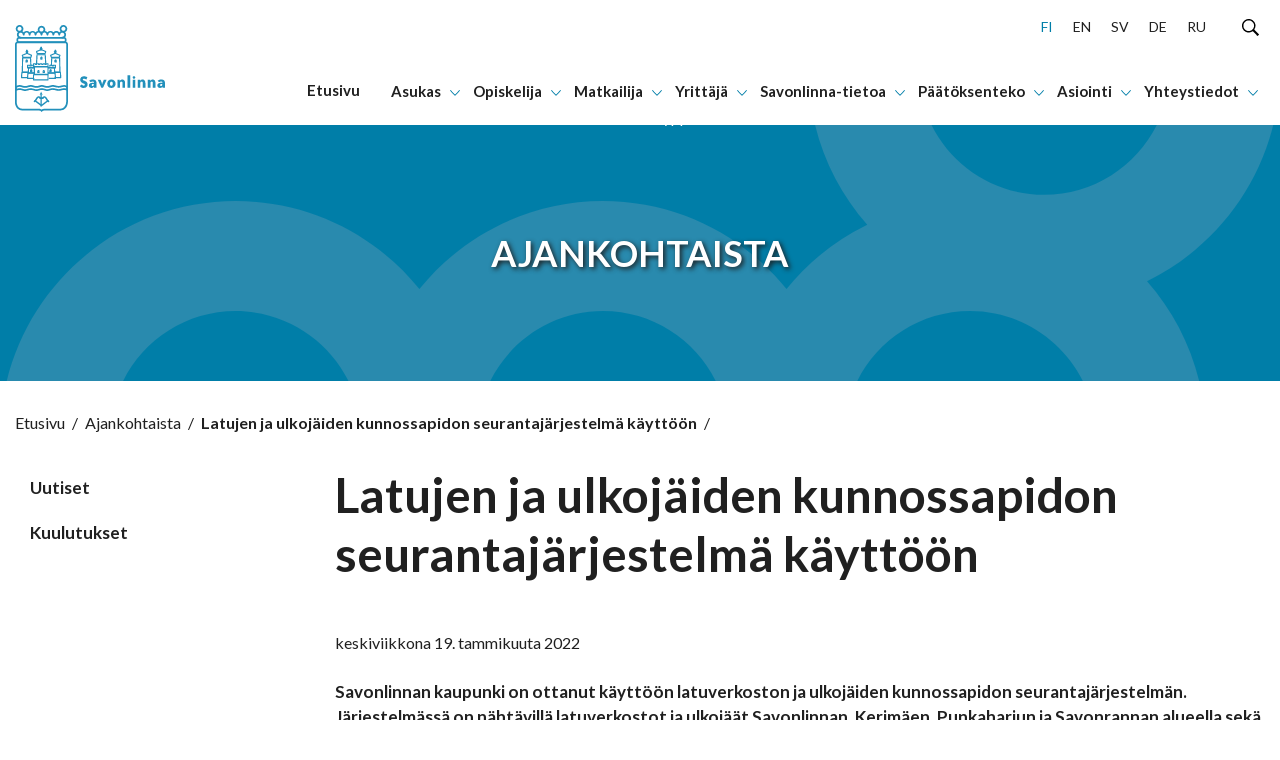

--- FILE ---
content_type: application/javascript
request_url: https://js.arcgis.com/4.32/embeddable-components/C3JQUFT3.js
body_size: 12811
content:
/*! All material copyright Esri, All Rights Reserved, unless otherwise specified.
See https://js.arcgis.com/4.32/esri/copyright.txt for details.
v4.32.15 */
var E=class{resolve(e){}reject(e){}constructor(){this.promise=new Promise((e,t)=>{this.resolve=e,this.reject=t})}};function Ie(e,t){let o=e;for(;o;){if(o===t)return!0;if(!o.parentNode)return!1;o.parentNode instanceof ShadowRoot?o=o.parentNode.host:o=o.parentNode}return!1}function Me(e,t,o){let{subscribe:s}=je(t);return s(n=>{n.some(i=>Ie(e,i.target))&&o()})}var Et={};function je(e){let t=e.join(","),o=Et[t];if(o!==void 0)return o;let s=new Set,n=new MutationObserver(i=>s.forEach(c=>c(i)));globalThis.document&&n.observe(document.documentElement,{attributes:!0,attributeFilter:e,subtree:!0});let r={subscribe(i){return s.add(i),()=>{s.delete(i),s.size===0&&(n.disconnect(),Et[t]=void 0)}}};return Et[t]=r,r}function Ve(e,t){let o=e;for(;o;){let s=o.closest?.(t);if(s)return s;let n=o.getRootNode?.();if(n===globalThis.document)return null;o=n.host}return null}function ze(e,t,o){return Ve(e,`[${t}]`)?.getAttribute(t)??o}function p(e,t,...o){try{return e?.call(t,...o)}catch(s){console.error(s,e)}}async function W(e,t,...o){try{let s=e?.call(t,...o);return s instanceof Promise?await s:s}catch(s){console.error(s,e)}}function H(e){let t="";for(let o=0;o<e;o++)t+=((1+Math.random())*65536|0).toString(16).substring(1);return t}function Wo(){return[H(2),H(1),H(1),H(1),H(3)].join("-")}var He=["ar","bg","bs","ca","cs","da","de","el","en","es","et","fi","fr","he","hr","hu","id","it","ja","ko","lt","lv","nl","nb","no","pl","pt-BR","pt-PT","ro","ru","sk","sl","sr","sv","th","tr","uk","vi","zh-CN","zh-HK","zh-TW"],We=new Set(He),tt="en",qe={pt:"pt-PT",nb:"no",zh:"zh-CN"};async function Be(e,t,o=""){let s=`${t}/${o}`,n=`${s}${e}.json`;return bt[n]??(bt[n]=Ht(e,s)),await bt[n]}var bt={};async function Ht(e,t){let o=`${t}${e}.json`;try{let s=await fetch(o);if(s.ok)return await s.json()}catch(s){return console.error(s),{}}return e===tt?{}:await Ht(tt,t)}function _t(e){let t=ze(e,"lang",globalThis.navigator?.language||tt);return{lang:t,t9nLocale:Wt(t)}}function Wt(e){let[t,o]=e.split("-"),s=t.toLowerCase(),n=s;return o&&(n=`${s}-${o.toUpperCase()}`),n=qe[n]??n,We.has(n)?n:o?Wt(s):tt}function qt(e,t,o,s){let n,r=()=>void Fe(e,t(),s).then(i=>{(n?.lang!==i.lang||n.t9nLocale!==i.t9nLocale||n.t9nStrings!==i.t9nStrings)&&o(i),n=i}).catch(console.error);return queueMicrotask(r),Me(e,["lang"],r)}async function Fe(e,t,o=e.tagName.toLowerCase().split("-").slice(1).join("-")){let{lang:s,t9nLocale:n}=_t(e),r=`${t}/${o}/t9n`,c=o===null?{}:await Be(n,r,"messages.");return{lang:s,t9nLocale:n,t9nStrings:c}}var et=e=>e.replace(Ge,(t,o)=>`${o===0?"":"-"}${t.toLowerCase()}`),Ge=/[A-Z]+(?![a-z])|[A-Z]/gu;function Bt(e,t){let o=t>Ke?Je:t/Ye,s=0,n=setInterval(()=>{s+=o,s>=t&&(clearInterval(n),e())},o);return n}var Ke=4e3,Je=2e3,Ye=4;function Ft(e){return e!==void 0}function Gt(e,t){if(t){let o=e.constructor.elementProperties;e.manager.internals.members=Object.fromEntries(Array.from(o,([s,n])=>n.noAccessor?void 0:[s,[(n.readOnly?2048:0)|(n.state?32:16)]]).filter(Ft))}else{let o=e.constructor,s=o.__registerControllers?.(e)??void 0;if(o.__registerControllers=void 0,typeof s!="object")throw new Error("Failed to retrieve component meta");e.manager.internals.members=Object.fromEntries(Object.entries(s).filter(([n,[r]])=>(r&63)!==0))}}function Kt(e,t=8){return e==null||typeof e=="object"||typeof e=="function"?e:t&4?e==="false"?!1:e===""||!!e:t&2?Number.parseFloat(e):t&1?String(e):e}var Jt=(e,t)=>e.manager.internals.members?.[t]?.[0];var st=Symbol.for("controller");var Zt=e=>typeof e=="object"&&e!==null&&(st in e||"hostConnected"in e||"hostDisconnected"in e||"hostUpdate"in e||"hostUpdated"in e);var q;function S(e){q!==e&&(q=e,queueMicrotask(()=>{q===e&&(q=void 0)}))}function T(e){return q}var O=[];function $t(e){if(e===void 0){O=[];return}let t=O.indexOf(e);O=t===-1?[...O,e]:O.slice(0,t+1),queueMicrotask(()=>{O=[]})}function xt(){return O}var j;function Qe(e){j!==e&&(j=e,queueMicrotask(()=>{j===e&&(j=void 0)}))}function Ze(){let e=j;return j=void 0,e}var Xe=async(e,t)=>{let o=At(e);if(o===void 0)return e;if(await o.ready,typeof t=="function"){let s=o.watchExports(n=>t(n,s))}return o.exports},to=async e=>{let t=At(e);return await t.ready,t},At=e=>{let o=T().manager.internals.resolveExports(e);if(o!==void 0)return o;if(Zt(e))return e;let s=Ze();if(s!==void 0)return s},B={setter:!1,getter:!1,readOnly:!1},F=new WeakMap,Xt;Xt=st;var Lt=class{constructor(e){this._callbacks={hostConnected:[],hostDisconnected:[],hostLoad:[],hostLoaded:[],hostUpdate:[],hostUpdated:[],hostDestroy:[],hostLifecycle:[]},this._ready=new E,this._lifecycleCleanups=[],this.connectedCalled=!1,this._loadCalled=!1,this.loadedCalled=!1,this[Xt]=!0,this.ready=this._ready.promise,this._exports=Qt(this),this._exportWatchers=new Set;let t=e??T(new.target.name);this.component=t,this.component.addController(this),this.component.manager===void 0||($t(this),queueMicrotask(()=>this.catchUpLifecycle()))}catchUpLifecycle(){let{manager:e}=this.component;e.connectedCalled&&!this.connectedCalled&&this.triggerConnected(),e._loadCalled&&this.triggerLoad().then(()=>{e.loadedCalled&&this.triggerLoaded()}).catch(console.error)}get exports(){return this._exports}set exports(e){let t=this._exports;t!==e&&(this._exports=e,this._exportWatchers.forEach(p),this.connectedCalled&&this.assignedProperty!==!1&&this.component.requestUpdate(this.assignedProperty,t)),this._ready.resolve(e)}setProvisionalExports(e,t=!0){this._exports=t?Qt(e):e,this._exportWatchers.forEach(p)}watchExports(e){let t=()=>e(this._exports);return this._exportWatchers.add(t),()=>void this._exportWatchers.delete(t)}get use(){return S(this.component),Xe}get useRef(){return S(this.component),to}get useRefSync(){return S(this.component),At}controllerRemoved(){this.component.el.isConnected&&this.triggerDisconnected(),this.triggerDestroy()}onConnected(e){this._callbacks.hostConnected.push(e)}onDisconnected(e){this._callbacks.hostDisconnected.push(e)}onLoad(e){this._callbacks.hostLoad.push(e)}onLoaded(e){this._callbacks.hostLoaded.push(e)}onUpdate(e){this._callbacks.hostUpdate.push(e)}onUpdated(e){this._callbacks.hostUpdated.push(e)}onDestroy(e){this._callbacks.hostDestroy.push(e)}onLifecycle(e){this._callbacks.hostLifecycle.push(e),this.connectedCalled&&this.component.el.isConnected&&this._callLifecycle(e)}triggerConnected(){let e=this;e.hostConnected&&p(e.hostConnected,e),this._callbacks.hostConnected.forEach(p),this.triggerLifecycle(),this.connectedCalled=!0}triggerDisconnected(){let e=this;e.hostDisconnected&&p(e.hostDisconnected,e),this._callbacks.hostDisconnected.forEach(p),this._lifecycleCleanups.forEach(p),this._lifecycleCleanups=[]}async triggerLoad(){if(this._loadCalled)return;this._loadCalled=!0;let e=this;e.hostLoad&&await W(e.hostLoad,e),this._callbacks.hostLoad.length>0&&await Promise.allSettled(this._callbacks.hostLoad.map(W)),this._ready.resolve(this._exports)}triggerLoaded(){if(this.loadedCalled)return;let e=this;e.hostLoaded&&p(e.hostLoaded,e),this._callbacks.hostLoaded.forEach(p),this.loadedCalled=!0}triggerUpdate(e){let t=this;t.hostUpdate&&p(t.hostUpdate,t,e),this._callbacks.hostUpdate.forEach(Yt,e)}triggerUpdated(e){let t=this;t.hostUpdated&&p(t.hostUpdated,t,e),this._callbacks.hostUpdated.forEach(Yt,e)}triggerDestroy(){let e=this;e.hostDestroy&&p(e.hostDestroy,e),this._callbacks.hostDestroy.forEach(p)}triggerLifecycle(){let e=this;e.hostLifecycle&&this._callLifecycle(()=>e.hostLifecycle()),this._callbacks.hostLifecycle.forEach(this._callLifecycle,this)}_callLifecycle(e){S(this.component);let t=p(e);(Array.isArray(t)?t:[t]).forEach(s=>{typeof s=="function"?this._lifecycleCleanups.push(s):typeof s=="object"&&typeof s.remove=="function"&&this._lifecycleCleanups.push(s.remove)})}};function Yt(e){p(e,void 0,this)}var te=Lt;function Qt(e){if(typeof e!="object"&&typeof e!="function"||e===null)return e;let t=new Proxy(e,{get(o,s,n){if(!(eo.has(s)&&s in o&&o[s]===t)&&(s in o||s in Promise.prototype||typeof s=="symbol"))return typeof o=="function"?o[s]:Reflect.get(o,s,n)},set:(o,s,n,r)=>Reflect.set(o,s,n,r)});return t}var eo=new Set(["exports","_exports"]);function ee(e,t,o){let s=Object.keys(e),n=s.length;P===void 0&&queueMicrotask(G),P??(P=new Map);let r=P.get(e);return r===void 0&&(r={callbacks:[],keyCount:n},P.set(e,r)),r.keyCount!==n&&(r.callbacks.forEach(i=>i(s)),r.callbacks=[],r.keyCount=n),r.callbacks.push(i=>{let c=l=>p(t,null,l),a=i[n];a===void 0?c(void 0):e[a]===o?c(a):c(void 0)}),o}var P=void 0;function G(){Array.from(P?.entries()??[]).forEach(([e,{callbacks:t}])=>{let o=Object.keys(e);t.forEach(s=>s(o))}),P=void 0}function nt(e,t,o){var s;let n=t,r=e.manager.internals;(s=r.allWatchers)[n]??(s[n]=[]);let i=r.allWatchers[n],c=o,a=(l,d,h)=>p(c,null,l,d,h);return i.push(a),()=>{let l=i.indexOf(a);l!==-1&&i.splice(l,1)}}var oe=class{constructor(e){this.enabledWatchers={},this.allWatchers={},this.enableReadonly=()=>{if(this.enableReadonly=void 0,!this.component.manager.isLit)return;let t=this.component.manager.internals;Object.entries(t.members).forEach(([o,[s]])=>{var n;s&2048&&((n=t.setters)[o]??(n[o]=[]),t.setters[o].push(t.readonlySetter))})},this.trackedValue=wt,this.keyTrackers=[],this.getters={},this.setters={},this.accessorGetter={},this.accessorSetter={},this._exports=new WeakMap,this.readonlySetter=(t,o,s)=>{if(B.readOnly)return t;throw new Error(`Cannot assign to read-only property "${s}" of ${this.component.el.tagName.toLowerCase()}. Trying to assign "${String(t)}"`)},this.component=e}firePropTrackers(e,t){let o=this.keyTrackers;this.trackedValue=wt,this.keyTrackers=[],o.forEach(s=>s(e,t))}getSetProxy(e){let t=this.component,o=t.constructor.prototype;if(this._getSetProxy(o,e,"class"),t.manager.isLit)return;let s=t.el.constructor.prototype;o!==s&&this._getSetProxy(s,e,"html")}_getSetProxy(e,t,o){let s=this.component,n=Jt(s,t),r;do r=Object.getOwnPropertyDescriptor(e,t);while(!r&&(e=Object.getPrototypeOf(e)));if(!r)return;let i=r.get,c=r.set,a=ot in i,l=ot in c;if(a&&l)return;let d=!a,h=!l,m=d?function(){let g=i.call(this),C=F.get(this);if(B.getter||C===void 0)return g;let M=C.manager.internals;g=M.accessorGetter[t](g,t);let v=M.getters[t]??Ct;for(let w=0;w<v.length;w++)g=v[w](g,t);return g}:i,y=h?function(g){let C=i.call(this),M=F.get(this);if(M===void 0){c.call(this,g);return}let v=M.manager.isLit?g??void 0:Kt(g,n),w=M.manager.internals;if(v===C)c.call(this,v);else{let zt=B.setter?Ct:w.setters[t]??Ct;for(let z=0;z<zt.length&&(v=zt[z](v,C,t),v!==C);z++);v=w.accessorSetter[t](v,C,t),c.call(this,v),v!==C&&w.enabledWatchers[t]?.forEach(z=>z(v,C,t))}w.keyTrackers.length>0&&w?.firePropTrackers(t,g)}:c;d&&(m[ot]=!0),h&&(y[ot]=!0),Object.defineProperty(e,t,{...r,get:m,set:y})}markExports(e,t){(typeof t=="object"&&t!==null||typeof t=="function")&&this._exports.set(t,e)}resolveExports(e){if(typeof e=="object"&&e!==null||typeof e=="function")return this._exports.get(e)}},Ct=[],ot=Symbol(),wt=Symbol();function se(e,t,o){let s=e.manager.internals;return s.trackedValue!==wt&&s.trackedValue!==o&&s.firePropTrackers(void 0,void 0),s.keyTrackers.length===0&&queueMicrotask(()=>s.firePropTrackers(void 0,void 0)),s.trackedValue=o,s.keyTrackers.push((n,r)=>p(t,void 0,o===r?n:void 0)),o}function rt(e=[T(),...xt()],t,o){let s=Array.isArray(e)?e:[e],n=s.length+1,r=c=>{n-=1,c!==void 0&&(n=Math.min(n,0)),n===0&&t(c)};s.forEach(c=>ee(c,a=>r(a===void 0?void 0:{key:a,host:c,isReactive:!1}),o));let i=s.find(c=>"manager"in c&&typeof c.manager=="object"&&c.manager.component===c);return i&&se(i,c=>r(c===void 0?void 0:{key:c,host:i,isReactive:!0}),o),o}function ne(e){B.readOnly=!0;try{return e()}finally{B.readOnly=!1}}var re=e=>(...t)=>{let o=xt(),s=new e(...t),n=s.exports;$t(o.at(-1));let r=s.component.manager.internals;r.markExports(s,n),s.watchExports(c=>r.markExports(s,c)),Qe(s);let i=[s.component,...o].reverse();return rt(i,c=>c===void 0?void 0:oo(s,c,n),n)};function oo(e,{host:t,key:o,isReactive:s},n){let r=t,i=r[o]!==e.exports,c=r[o]!==n,a=n!==e.exports;if(i&&!c&&a&&(r[o]=e.exports),t===e.component){if(s){let d=e.component.manager.internals;c&&d.markExports(e,r[o]),nt(e.component,o,h=>{h!==e.exports&&d.markExports(e,h)})}e.assignedProperty=s?void 0:o}e.watchExports(()=>{if(r[o]===e.exports)return;let d=e.component.manager;d.internals.setters[o]?.includes(d.internals.readonlySetter)?ne(()=>{r[o]=e.exports}):r[o]=e.exports})}var ae=(e,t)=>new so(e,t),so=class extends te{constructor(e,t){let o="addController"in e,s=new Set;function n(a){s.add(a),!(st in a)&&e.renderRoot&&e.el.isConnected&&a.hostConnected?.()}function r(a){s.delete(a),a.controllerRemoved?.()}let i=e;if(i.addController=n,i.removeController=r,!o){let a=t??e.constructor.__forceUpdate;i.requestUpdate=()=>a(e)}super(e),this.internals=new oe(this.component),this.destroyed=!1,this._updatePromise=new E,this._originalLifecycles={},this.isLit=o,this.component.manager=this,Gt(e,o),this._controllers=s,this.exports=void 0,this.hasDestroy=Ot in this.component&&typeof this.component.destroy=="function",this._bindLifecycleMethods();let c=this.internals;Object.keys(c.members).forEach(a=>{c.accessorGetter[a]=ie,c.accessorSetter[a]=ie,c.getSetProxy(a)}),o?this.internals.enabledWatchers=this.internals.allWatchers:Object.defineProperty(e,"updateComplete",{get:async()=>await this._updatePromise.promise}),queueMicrotask(c.enableReadonly),S(e),F.set(e.el,e),F.set(e,e)}_bindLifecycleMethods(){let e=this.component,t=this.isLit,o=e.el===e;this._originalLifecycles={_connectedCallback:t||o?void 0:e.connectedCallback,_disconnectedCallback:t||o?void 0:e.disconnectedCallback,_load:t?e.load:e.componentWillLoad,_loaded:t?e.loaded:e.componentDidLoad,_willUpdate:t?void 0:e.componentWillUpdate,_updated:t?void 0:e.componentDidUpdate,_destroy:e.destroy};let s=this._connectedCallback.bind(this),n=this._disconnectedCallback.bind(this),r=this._update.bind(this),i=this._updated.bind(this);t?e.constructor.prototype.addController.call(e,{hostConnected:s,hostDisconnected:n,hostUpdate:r,hostUpdated:i}):(e.connectedCallback=s,e.disconnectedCallback=n,e.componentWillLoad=this._load.bind(this),e.componentDidLoad=this._loaded.bind(this),e.componentWillUpdate=r,e.componentDidUpdate=i),this.hasDestroy&&(e.destroy=this.destroy.bind(this))}_connectedCallback(){if(this.destroyed){let t=this.component.el.tagName.toLowerCase();throw this.component.el.remove(),new Error(`The ${t} component has already been destroyed. It cannot be used again. If you meant to disconnect and reconnect a component without automatic destroy, set the ${Ot} prop.`)}this._autoDestroyTimeout!==void 0&&clearTimeout(this._autoDestroyTimeout);let e=this.internals;e.enabledWatchers=e.allWatchers,G(),e.enableReadonly?.(),this._controllers.forEach(ro),this._originalLifecycles._connectedCallback?.call(this.component)}_disconnectedCallback(){this.destroyed||(this._controllers.forEach(io),this._originalLifecycles._disconnectedCallback?.call(this.component),this.hasDestroy&&this._setAutoDestroyTimeout())}async _load(){await Promise.allSettled(Array.from(this._controllers,ao)),await this._originalLifecycles._load?.call(this.component),this.hasDestroy&&nt(this.component,Ot,()=>this._setAutoDestroyTimeout())}_loaded(){this._controllers.forEach(co),this._originalLifecycles._loaded?.call(this.component)}_update(){let e=this.component;return this._controllers.forEach(lo,e.$changes),this._originalLifecycles._willUpdate?.call(this.component)}_updated(){let e=this.component;if(this._controllers.forEach(ho,e.$changes),this._originalLifecycles._updated?.call(this.component),this.isLit)e.$changes=new Map;else{let t=this._updatePromise;this._updatePromise=new E,t.resolve(!0)}}async destroy(){if(!this.destroyed){if(this.component.el.isConnected){this.hasDestroy=!1;try{this.component.el.remove()}finally{this.hasDestroy=!0}}this._autoDestroyTimeout=void 0,this.destroyed=!0,this._controllers.forEach(po),this._controllers.clear(),await this._originalLifecycles._destroy?.call(this.component)}}_setAutoDestroyTimeout(){if(this._autoDestroyTimeout!==void 0&&clearTimeout(this._autoDestroyTimeout),!this.component.el.isConnected&&!this.component.autoDestroyDisabled){let e=()=>void this.destroy().catch(console.error);this._autoDestroyTimeout=Bt(e,no)}}},Ot="autoDestroyDisabled",no=1e3;var ie=e=>e;function ro(e){"triggerConnected"in e?e.triggerConnected():p(e.hostConnected,e)}function io(e){"triggerDisconnected"in e?e.triggerDisconnected():p(e.hostDisconnected,e)}async function ao(e){"triggerLoad"in e?await e.triggerLoad():await W(e.hostLoad,e)}function co(e){"triggerLoaded"in e?e.triggerLoaded():p(e.hostLoaded,e)}function lo(e){"triggerUpdate"in e?e.triggerUpdate(this):p(e.hostUpdate,e,this)}function ho(e){"triggerUpdated"in e?e.triggerUpdated(this):p(e.hostUpdated,e,this)}function po(e){"triggerDestroy"in e?e.triggerDestroy():p(e.hostDestroy,e)}var uo=e=>mo(void 0,e);var fo=class extends Lt{constructor(e,t){super(e);let o=this.exports;try{S(this.component);let s=t(this.component,this),n=this.exports!==o;if(s instanceof Promise){n||this.setProvisionalExports(s);let r=s.then(i=>{this.exports=i,super.catchUpLifecycle()}).catch(i=>{this._ready.reject(i),console.error(i)});this.onLoad(async()=>await r)}else(!n||s!==void 0)&&(this.exports=s),queueMicrotask(()=>super.catchUpLifecycle())}catch(s){this._ready.reject(s),console.error(s)}}catchUpLifecycle(){}},mo=re(fo);var ys=e=>(t={})=>uo((o,s)=>{let n=_t(o.el),r={_lang:n.lang,_t9nLocale:n.t9nLocale,_loading:!0},i=o;s.onLifecycle(()=>qt(o.el,()=>e("./assets"),({t9nLocale:a,t9nStrings:l,lang:d})=>{let h={...l,_lang:d,_t9nLocale:a,_loading:!1};s.exports=h;let m=l.componentLabel;typeof m=="string"&&"label"in o&&o.label==null&&(o.label??(o.label=m)),c(i.messageOverrides)},t.name));function c(a){let l=s.exports,d=l._original??l,h=ce(d,a);a&&(h._original=d),s.exports=h}return"messageOverrides"in i&&s.onLifecycle(()=>nt(i,"messageOverrides",c)),t.blocking?(s.setProvisionalExports(r,!1),s.ready):r});function ce(e,t){if(!t)return e;let o={...e};return Object.entries(t).forEach(([s,n])=>{typeof n=="object"?o[s]=ce(e[s],n):o[s]=n??e[s]}),o}var it=globalThis,at=it.ShadowRoot&&(it.ShadyCSS===void 0||it.ShadyCSS.nativeShadow)&&"adoptedStyleSheets"in Document.prototype&&"replace"in CSSStyleSheet.prototype,Pt=Symbol(),le=new WeakMap,K=class{constructor(t,o,s){if(this._$cssResult$=!0,s!==Pt)throw Error("CSSResult is not constructable. Use `unsafeCSS` or `css` instead.");this.cssText=t,this.t=o}get styleSheet(){let t=this.o,o=this.t;if(at&&t===void 0){let s=o!==void 0&&o.length===1;s&&(t=le.get(o)),t===void 0&&((this.o=t=new CSSStyleSheet).replaceSync(this.cssText),s&&le.set(o,t))}return t}toString(){return this.cssText}},he=e=>new K(typeof e=="string"?e:e+"",void 0,Pt),vo=(e,...t)=>{let o=e.length===1?e[0]:t.reduce((s,n,r)=>s+(i=>{if(i._$cssResult$===!0)return i.cssText;if(typeof i=="number")return i;throw Error("Value passed to 'css' function must be a 'css' function result: "+i+". Use 'unsafeCSS' to pass non-literal values, but take care to ensure page security.")})(n)+e[r+1],e[0]);return new K(o,e,Pt)},St=(e,t)=>{if(at)e.adoptedStyleSheets=t.map(o=>o instanceof CSSStyleSheet?o:o.styleSheet);else for(let o of t){let s=document.createElement("style"),n=it.litNonce;n!==void 0&&s.setAttribute("nonce",n),s.textContent=o.cssText,e.appendChild(s)}},ct=at?e=>e:e=>e instanceof CSSStyleSheet?(t=>{let o="";for(let s of t.cssRules)o+=s.cssText;return he(o)})(e):e;var Nt=globalThis,lt=Nt.trustedTypes,de=lt?lt.createPolicy("lit-html",{createHTML:e=>e}):void 0,kt="$lit$",$=`lit$${Math.random().toFixed(9).slice(2)}$`,Dt="?"+$,yo=`<${Dt}>`,D=document,Y=()=>D.createComment(""),Q=e=>e===null||typeof e!="object"&&typeof e!="function",Rt=Array.isArray,ye=e=>Rt(e)||typeof e?.[Symbol.iterator]=="function",Tt=`[ 	
\f\r]`,J=/<(?:(!--|\/[^a-zA-Z])|(\/?[a-zA-Z][^>\s]*)|(\/?$))/g,pe=/-->/g,ue=/>/g,N=RegExp(`>|${Tt}(?:([^\\s"'>=/]+)(${Tt}*=${Tt}*(?:[^ 	
\f\r"'\`<>=]|("|')|))|$)`,"g"),fe=/'/g,me=/"/g,ge=/^(?:script|style|textarea|title)$/i,Ut=e=>(t,...o)=>({_$litType$:e,strings:t,values:o}),Cs=Ut(1),ws=Ut(2),$s=Ut(3),f=Symbol.for("lit-noChange"),u=Symbol.for("lit-nothing"),ve=new WeakMap,k=D.createTreeWalker(D,129);function Ee(e,t){if(!Rt(e)||!e.hasOwnProperty("raw"))throw Error("invalid template strings array");return de!==void 0?de.createHTML(t):t}var be=(e,t)=>{let o=e.length-1,s=[],n,r=t===2?"<svg>":t===3?"<math>":"",i=J;for(let c=0;c<o;c++){let a=e[c],l,d,h=-1,m=0;for(;m<a.length&&(i.lastIndex=m,d=i.exec(a),d!==null);)m=i.lastIndex,i===J?d[1]==="!--"?i=pe:d[1]!==void 0?i=ue:d[2]!==void 0?(ge.test(d[2])&&(n=RegExp("</"+d[2],"g")),i=N):d[3]!==void 0&&(i=N):i===N?d[0]===">"?(i=n??J,h=-1):d[1]===void 0?h=-2:(h=i.lastIndex-d[2].length,l=d[1],i=d[3]===void 0?N:d[3]==='"'?me:fe):i===me||i===fe?i=N:i===pe||i===ue?i=J:(i=N,n=void 0);let y=i===N&&e[c+1].startsWith("/>")?" ":"";r+=i===J?a+yo:h>=0?(s.push(l),a.slice(0,h)+kt+a.slice(h)+$+y):a+$+(h===-2?c:y)}return[Ee(e,r+(e[o]||"<?>")+(t===2?"</svg>":t===3?"</math>":"")),s]},Z=class e{constructor({strings:t,_$litType$:o},s){let n;this.parts=[];let r=0,i=0,c=t.length-1,a=this.parts,[l,d]=be(t,o);if(this.el=e.createElement(l,s),k.currentNode=this.el.content,o===2||o===3){let h=this.el.content.firstChild;h.replaceWith(...h.childNodes)}for(;(n=k.nextNode())!==null&&a.length<c;){if(n.nodeType===1){if(n.hasAttributes())for(let h of n.getAttributeNames())if(h.endsWith(kt)){let m=d[i++],y=n.getAttribute(h).split($),_=/([.?@])?(.*)/.exec(m);a.push({type:1,index:r,name:_[2],strings:y,ctor:_[1]==="."?dt:_[1]==="?"?pt:_[1]==="@"?ut:U}),n.removeAttribute(h)}else h.startsWith($)&&(a.push({type:6,index:r}),n.removeAttribute(h));if(ge.test(n.tagName)){let h=n.textContent.split($),m=h.length-1;if(m>0){n.textContent=lt?lt.emptyScript:"";for(let y=0;y<m;y++)n.append(h[y],Y()),k.nextNode(),a.push({type:2,index:++r});n.append(h[m],Y())}}}else if(n.nodeType===8)if(n.data===Dt)a.push({type:2,index:r});else{let h=-1;for(;(h=n.data.indexOf($,h+1))!==-1;)a.push({type:7,index:r}),h+=$.length-1}r++}}static createElement(t,o){let s=D.createElement("template");return s.innerHTML=t,s}};function R(e,t,o=e,s){if(t===f)return t;let n=s!==void 0?o.o?.[s]:o.l,r=Q(t)?void 0:t._$litDirective$;return n?.constructor!==r&&(n?._$AO?.(!1),r===void 0?n=void 0:(n=new r(e),n._$AT(e,o,s)),s!==void 0?(o.o??=[])[s]=n:o.l=n),n!==void 0&&(t=R(e,n._$AS(e,t.values),n,s)),t}var ht=class{constructor(t,o){this._$AV=[],this._$AN=void 0,this._$AD=t,this._$AM=o}get parentNode(){return this._$AM.parentNode}get _$AU(){return this._$AM._$AU}u(t){let{el:{content:o},parts:s}=this._$AD,n=(t?.creationScope??D).importNode(o,!0);k.currentNode=n;let r=k.nextNode(),i=0,c=0,a=s[0];for(;a!==void 0;){if(i===a.index){let l;a.type===2?l=new V(r,r.nextSibling,this,t):a.type===1?l=new a.ctor(r,a.name,a.strings,this,t):a.type===6&&(l=new ft(r,this,t)),this._$AV.push(l),a=s[++c]}i!==a?.index&&(r=k.nextNode(),i++)}return k.currentNode=D,n}p(t){let o=0;for(let s of this._$AV)s!==void 0&&(s.strings!==void 0?(s._$AI(t,s,o),o+=s.strings.length-2):s._$AI(t[o])),o++}},V=class e{get _$AU(){return this._$AM?._$AU??this.v}constructor(t,o,s,n){this.type=2,this._$AH=u,this._$AN=void 0,this._$AA=t,this._$AB=o,this._$AM=s,this.options=n,this.v=n?.isConnected??!0}get parentNode(){let t=this._$AA.parentNode,o=this._$AM;return o!==void 0&&t?.nodeType===11&&(t=o.parentNode),t}get startNode(){return this._$AA}get endNode(){return this._$AB}_$AI(t,o=this){t=R(this,t,o),Q(t)?t===u||t==null||t===""?(this._$AH!==u&&this._$AR(),this._$AH=u):t!==this._$AH&&t!==f&&this._(t):t._$litType$!==void 0?this.$(t):t.nodeType!==void 0?this.T(t):ye(t)?this.k(t):this._(t)}O(t){return this._$AA.parentNode.insertBefore(t,this._$AB)}T(t){this._$AH!==t&&(this._$AR(),this._$AH=this.O(t))}_(t){this._$AH!==u&&Q(this._$AH)?this._$AA.nextSibling.data=t:this.T(D.createTextNode(t)),this._$AH=t}$(t){let{values:o,_$litType$:s}=t,n=typeof s=="number"?this._$AC(t):(s.el===void 0&&(s.el=Z.createElement(Ee(s.h,s.h[0]),this.options)),s);if(this._$AH?._$AD===n)this._$AH.p(o);else{let r=new ht(n,this),i=r.u(this.options);r.p(o),this.T(i),this._$AH=r}}_$AC(t){let o=ve.get(t.strings);return o===void 0&&ve.set(t.strings,o=new Z(t)),o}k(t){Rt(this._$AH)||(this._$AH=[],this._$AR());let o=this._$AH,s,n=0;for(let r of t)n===o.length?o.push(s=new e(this.O(Y()),this.O(Y()),this,this.options)):s=o[n],s._$AI(r),n++;n<o.length&&(this._$AR(s&&s._$AB.nextSibling,n),o.length=n)}_$AR(t=this._$AA.nextSibling,o){for(this._$AP?.(!1,!0,o);t&&t!==this._$AB;){let s=t.nextSibling;t.remove(),t=s}}setConnected(t){this._$AM===void 0&&(this.v=t,this._$AP?.(t))}},U=class{get tagName(){return this.element.tagName}get _$AU(){return this._$AM._$AU}constructor(t,o,s,n,r){this.type=1,this._$AH=u,this._$AN=void 0,this.element=t,this.name=o,this._$AM=n,this.options=r,s.length>2||s[0]!==""||s[1]!==""?(this._$AH=Array(s.length-1).fill(new String),this.strings=s):this._$AH=u}_$AI(t,o=this,s,n){let r=this.strings,i=!1;if(r===void 0)t=R(this,t,o,0),i=!Q(t)||t!==this._$AH&&t!==f,i&&(this._$AH=t);else{let c=t,a,l;for(t=r[0],a=0;a<r.length-1;a++)l=R(this,c[s+a],o,a),l===f&&(l=this._$AH[a]),i||=!Q(l)||l!==this._$AH[a],l===u?t=u:t!==u&&(t+=(l??"")+r[a+1]),this._$AH[a]=l}i&&!n&&this.j(t)}j(t){t===u?this.element.removeAttribute(this.name):this.element.setAttribute(this.name,t??"")}},dt=class extends U{constructor(){super(...arguments),this.type=3}j(t){this.element[this.name]=t===u?void 0:t}},pt=class extends U{constructor(){super(...arguments),this.type=4}j(t){this.element.toggleAttribute(this.name,!!t&&t!==u)}},ut=class extends U{constructor(t,o,s,n,r){super(t,o,s,n,r),this.type=5}_$AI(t,o=this){if((t=R(this,t,o,0)??u)===f)return;let s=this._$AH,n=t===u&&s!==u||t.capture!==s.capture||t.once!==s.once||t.passive!==s.passive,r=t!==u&&(s===u||n);n&&this.element.removeEventListener(this.name,this,s),r&&this.element.addEventListener(this.name,this,t),this._$AH=t}handleEvent(t){typeof this._$AH=="function"?this._$AH.call(this.options?.host??this.element,t):this._$AH.handleEvent(t)}},ft=class{constructor(t,o,s){this.element=t,this.type=6,this._$AN=void 0,this._$AM=o,this.options=s}get _$AU(){return this._$AM._$AU}_$AI(t){R(this,t)}},_e={M:kt,P:$,A:Dt,C:1,L:be,R:ht,D:ye,V:R,I:V,H:U,N:pt,U:ut,B:dt,F:ft},go=Nt.litHtmlPolyfillSupport;go?.(Z,V),(Nt.litHtmlVersions??=[]).push("3.2.0");var Ce=(e,t,o)=>{let s=o?.renderBefore??t,n=s._$litPart$;if(n===void 0){let r=o?.renderBefore??null;s._$litPart$=n=new V(t.insertBefore(Y(),r),r,void 0,o??{})}return n._$AI(e),n};var{is:Eo,defineProperty:bo,getOwnPropertyDescriptor:_o,getOwnPropertyNames:Co,getOwnPropertySymbols:wo,getPrototypeOf:$o}=Object,vt=globalThis,we=vt.trustedTypes,xo=we?we.emptyScript:"",Ao=vt.reactiveElementPolyfillSupport,X=(e,t)=>e,mt={toAttribute(e,t){switch(t){case Boolean:e=e?xo:null;break;case Object:case Array:e=e==null?e:JSON.stringify(e)}return e},fromAttribute(e,t){let o=e;switch(t){case Boolean:o=e!==null;break;case Number:o=e===null?null:Number(e);break;case Object:case Array:try{o=JSON.parse(e)}catch{o=null}}return o}},It=(e,t)=>!Eo(e,t),$e={attribute:!0,type:String,converter:mt,reflect:!1,hasChanged:It};Symbol.metadata??=Symbol("metadata"),vt.litPropertyMetadata??=new WeakMap;var x=class extends HTMLElement{static addInitializer(t){this._$Ei(),(this.l??=[]).push(t)}static get observedAttributes(){return this.finalize(),this._$Eh&&[...this._$Eh.keys()]}static createProperty(t,o=$e){if(o.state&&(o.attribute=!1),this._$Ei(),this.elementProperties.set(t,o),!o.noAccessor){let s=Symbol(),n=this.getPropertyDescriptor(t,s,o);n!==void 0&&bo(this.prototype,t,n)}}static getPropertyDescriptor(t,o,s){let{get:n,set:r}=_o(this.prototype,t)??{get(){return this[o]},set(i){this[o]=i}};return{get(){return n?.call(this)},set(i){let c=n?.call(this);r.call(this,i),this.requestUpdate(t,c,s)},configurable:!0,enumerable:!0}}static getPropertyOptions(t){return this.elementProperties.get(t)??$e}static _$Ei(){if(this.hasOwnProperty(X("elementProperties")))return;let t=$o(this);t.finalize(),t.l!==void 0&&(this.l=[...t.l]),this.elementProperties=new Map(t.elementProperties)}static finalize(){if(this.hasOwnProperty(X("finalized")))return;if(this.finalized=!0,this._$Ei(),this.hasOwnProperty(X("properties"))){let o=this.properties,s=[...Co(o),...wo(o)];for(let n of s)this.createProperty(n,o[n])}let t=this[Symbol.metadata];if(t!==null){let o=litPropertyMetadata.get(t);if(o!==void 0)for(let[s,n]of o)this.elementProperties.set(s,n)}this._$Eh=new Map;for(let[o,s]of this.elementProperties){let n=this._$Eu(o,s);n!==void 0&&this._$Eh.set(n,o)}this.elementStyles=this.finalizeStyles(this.styles)}static finalizeStyles(t){let o=[];if(Array.isArray(t)){let s=new Set(t.flat(1/0).reverse());for(let n of s)o.unshift(ct(n))}else t!==void 0&&o.push(ct(t));return o}static _$Eu(t,o){let s=o.attribute;return s===!1?void 0:typeof s=="string"?s:typeof t=="string"?t.toLowerCase():void 0}constructor(){super(),this._$Ep=void 0,this.isUpdatePending=!1,this.hasUpdated=!1,this._$Em=null,this._$Ev()}_$Ev(){this._$ES=new Promise(t=>this.enableUpdating=t),this._$AL=new Map,this._$E_(),this.requestUpdate(),this.constructor.l?.forEach(t=>t(this))}addController(t){(this._$EO??=new Set).add(t),this.renderRoot!==void 0&&this.isConnected&&t.hostConnected?.()}removeController(t){this._$EO?.delete(t)}_$E_(){let t=new Map,o=this.constructor.elementProperties;for(let s of o.keys())this.hasOwnProperty(s)&&(t.set(s,this[s]),delete this[s]);t.size>0&&(this._$Ep=t)}createRenderRoot(){let t=this.shadowRoot??this.attachShadow(this.constructor.shadowRootOptions);return St(t,this.constructor.elementStyles),t}connectedCallback(){this.renderRoot??=this.createRenderRoot(),this.enableUpdating(!0),this._$EO?.forEach(t=>t.hostConnected?.())}enableUpdating(t){}disconnectedCallback(){this._$EO?.forEach(t=>t.hostDisconnected?.())}attributeChangedCallback(t,o,s){this._$AK(t,s)}_$EC(t,o){let s=this.constructor.elementProperties.get(t),n=this.constructor._$Eu(t,s);if(n!==void 0&&s.reflect===!0){let r=(s.converter?.toAttribute!==void 0?s.converter:mt).toAttribute(o,s.type);this._$Em=t,r==null?this.removeAttribute(n):this.setAttribute(n,r),this._$Em=null}}_$AK(t,o){let s=this.constructor,n=s._$Eh.get(t);if(n!==void 0&&this._$Em!==n){let r=s.getPropertyOptions(n),i=typeof r.converter=="function"?{fromAttribute:r.converter}:r.converter?.fromAttribute!==void 0?r.converter:mt;this._$Em=n,this[n]=i.fromAttribute(o,r.type),this._$Em=null}}requestUpdate(t,o,s){if(t!==void 0){if(s??=this.constructor.getPropertyOptions(t),!(s.hasChanged??It)(this[t],o))return;this.P(t,o,s)}this.isUpdatePending===!1&&(this._$ES=this._$ET())}P(t,o,s){this._$AL.has(t)||this._$AL.set(t,o),s.reflect===!0&&this._$Em!==t&&(this._$Ej??=new Set).add(t)}async _$ET(){this.isUpdatePending=!0;try{await this._$ES}catch(o){Promise.reject(o)}let t=this.scheduleUpdate();return t!=null&&await t,!this.isUpdatePending}scheduleUpdate(){return this.performUpdate()}performUpdate(){if(!this.isUpdatePending)return;if(!this.hasUpdated){if(this.renderRoot??=this.createRenderRoot(),this._$Ep){for(let[n,r]of this._$Ep)this[n]=r;this._$Ep=void 0}let s=this.constructor.elementProperties;if(s.size>0)for(let[n,r]of s)r.wrapped!==!0||this._$AL.has(n)||this[n]===void 0||this.P(n,this[n],r)}let t=!1,o=this._$AL;try{t=this.shouldUpdate(o),t?(this.willUpdate(o),this._$EO?.forEach(s=>s.hostUpdate?.()),this.update(o)):this._$EU()}catch(s){throw t=!1,this._$EU(),s}t&&this._$AE(o)}willUpdate(t){}_$AE(t){this._$EO?.forEach(o=>o.hostUpdated?.()),this.hasUpdated||(this.hasUpdated=!0,this.firstUpdated(t)),this.updated(t)}_$EU(){this._$AL=new Map,this.isUpdatePending=!1}get updateComplete(){return this.getUpdateComplete()}getUpdateComplete(){return this._$ES}shouldUpdate(t){return!0}update(t){this._$Ej&&=this._$Ej.forEach(o=>this._$EC(o,this[o])),this._$EU()}updated(t){}firstUpdated(t){}};x.elementStyles=[],x.shadowRootOptions={mode:"open"},x[X("elementProperties")]=new Map,x[X("finalized")]=new Map,Ao?.({ReactiveElement:x}),(vt.reactiveElementVersions??=[]).push("2.0.4");var A=class extends x{constructor(){super(...arguments),this.renderOptions={host:this},this.o=void 0}createRenderRoot(){let t=super.createRenderRoot();return this.renderOptions.renderBefore??=t.firstChild,t}update(t){let o=this.render();this.hasUpdated||(this.renderOptions.isConnected=this.isConnected),super.update(t),this.o=Ce(o,this.renderRoot,this.renderOptions)}connectedCallback(){super.connectedCallback(),this.o?.setConnected(!0)}disconnectedCallback(){super.disconnectedCallback(),this.o?.setConnected(!1)}render(){return f}};A._$litElement$=!0,A.finalized=!0,globalThis.litElementHydrateSupport?.({LitElement:A});var Lo=globalThis.litElementPolyfillSupport;Lo?.({LitElement:A});(globalThis.litElementVersions??=[]).push("4.1.0");var xe=";",yt=",",Ae=":";function Mt(e){let t=e;for(;t=t.parentNode??t.host;)if(t?.constructor?.lumina){let o=t;return o.manager?.loadedCalled||o._offspring.push(e),o._postLoad.promise}return!1}var Oo=(e,t)=>function(s,n){if(!globalThis.customElements)return;let i=(n??s??{}).resourcesUrl;i&&e.setAssetPath(i),Object.entries(t).forEach(Po)};function Po([e,[t,o=""]]){if(customElements.get(e))return;let[s,n,r]=o.split(xe),i=s?s?.split(yt).map(Le):void 0,c=i?.map(([l])=>l),a=class extends To{static{this.observedAttributes=i?.map(([,l])=>l).filter(l=>l!=="")}static{this._properties=c}static{this._asyncMethods=n?n?.split(yt):void 0}static{this._syncMethods=r?.split(yt)}static{this._name=e}constructor(){!a._loadPromise&&(a._loadPromise=t(),a._initializePrototype()),super()}};customElements.define(e,a)}var gt=Object.defineProperty;function Le(e){let t=e.split(Ae);return t.length===1?[t[0],et(t[0])]:t}var So=globalThis.HTMLElement??Le,To=class extends So{constructor(){super(),this._store={},this._pendingAttributes=[],this._postLoad=new E,this._postLoaded=new E,this._offspring=[],this._saveInstanceProperties();let e=this.constructor;e._LitConstructor?this._initializeComponent({a:e._LitConstructor}):e._loadPromise.then(this._initializeComponent.bind(this)).catch(t=>{this._postLoaded.reject(t),setTimeout(()=>{throw t})})}static{this.lumina=!0}static _initializePrototype(){this._properties?.forEach(this._bindProp,this),this._asyncMethods?.forEach(this._bindAsync,this),this._syncMethods?.forEach(this._bindSync,this)}static _bindProp(e){gt(this.prototype,e,{configurable:!0,enumerable:!0,get(){return this._store[e]},set(t){this._store[e]=t}})}static _bindAsync(e){gt(this.prototype,e,{async value(...t){return this._litElement||await this._postLoaded.promise,await this._litElement[e](...t)},configurable:!0})}static _bindSync(e){gt(this.prototype,e,{value(...t){return this._litElement[e](...t)},configurable:!0})}get manager(){return this._litElement?.manager}_saveInstanceProperties(){let e=this.constructor,t=this;e._properties?.forEach(o=>{Object.hasOwn(this,o)&&(this._store[o]=t[o],delete t[o])})}attributeChangedCallback(e,t,o){this._litElement?.attributeChangedCallback(e,t,o),this._litElement||this._pendingAttributes.push(e)}connectedCallback(){this._litElement?this._litElement.connectedCallback?.():queueMicrotask(()=>{this._ancestorLoad=Mt(this)})}disconnectedCallback(){this._litElement?.disconnectedCallback?.()}async componentOnReady(){return await this._postLoaded.promise,this}_initializeComponent(e){let t=this.constructor,o=t._name,s=this._store,n=Object.values(e).find(d=>d.tagName===o),r=`${o}--lazy`,i=n;for(;i&&!Object.hasOwn(i,"lumina");)i=Object.getPrototypeOf(i);ko(i),!t._LitConstructor&&(t._LitConstructor=n,customElements.define(r,n)),n.lazy=this;let a=document.createElement(r);n.lazy=void 0,this._litElement=a,this._store=a,this._pendingAttributes.forEach(d=>{let h=this.getAttribute(d);a.attributeChangedCallback(d,null,h)}),Object.entries(s).forEach(No,a);let l=this.isConnected;(l||this._ancestorLoad)&&(a.connectedCallback?.(),l||a.disconnectedCallback())}addController(){}requestUpdate(){this._litElement?.requestUpdate()}};function No([e,t]){this[e]=t}function ko(e){let t=e.prototype,o=Element.prototype;Object.hasOwn(t,"isConnected")||(t.setAttribute=function(n,r){o.setAttribute.call(this.el,n,r)},t.removeAttribute=function(n){o.removeAttribute.call(this.el,n)},gt(t,"isConnected",{get(){return Reflect.get(o,"isConnected",this.el)}}))}var jt={};var b={ATTRIBUTE:1,CHILD:2,PROPERTY:3,BOOLEAN_ATTRIBUTE:4,EVENT:5,ELEMENT:6},I=e=>(...t)=>({_$litDirective$:e,values:t}),L=class{constructor(t){}get _$AU(){return this._$AM._$AU}_$AT(t,o,s){this.t=t,this._$AM=o,this.i=s}_$AS(t,o){return this.update(t,o)}update(t,o){return this.render(...o)}};var Se=I(class extends L{constructor(e){if(super(e),e.type!==b.ATTRIBUTE||e.name!=="class"||e.strings?.length>2)throw Error("`classMap()` can only be used in the `class` attribute and must be the only part in the attribute.")}render(e){return" "+Object.keys(e).filter(t=>e[t]).join(" ")+" "}update(e,[t]){if(this.st===void 0){this.st=new Set,e.strings!==void 0&&(this.nt=new Set(e.strings.join(" ").split(/\s/).filter(s=>s!=="")));for(let s in t)t[s]&&!this.nt?.has(s)&&this.st.add(s);return this.render(t)}let o=e.element.classList;for(let s of this.st)s in t||(o.remove(s),this.st.delete(s));for(let s in t){let n=!!t[s];n===this.st.has(s)||this.nt?.has(s)||(n?(o.add(s),this.st.add(s)):(o.remove(s),this.st.delete(s)))}return f}});var Te="important",Ro=" !"+Te,Uo=I(class extends L{constructor(e){if(super(e),e.type!==b.ATTRIBUTE||e.name!=="style"||e.strings?.length>2)throw Error("The `styleMap` directive must be used in the `style` attribute and must be the only part in the attribute.")}render(e){return Object.keys(e).reduce((t,o)=>{let s=e[o];return s==null?t:t+`${o=o.includes("-")?o:o.replace(/(?:^(webkit|moz|ms|o)|)(?=[A-Z])/g,"-$&").toLowerCase()}:${s};`},"")}update(e,[t]){let{style:o}=e.element;if(this.ft===void 0)return this.ft=new Set(Object.keys(t)),this.render(t);for(let s of this.ft)t[s]==null&&(this.ft.delete(s),s.includes("-")?o.removeProperty(s):o[s]=null);for(let s in t){let n=t[s];if(n!=null){this.ft.add(s);let r=typeof n=="string"&&n.endsWith(Ro);s.includes("-")||r?o.setProperty(s,r?n.slice(0,-11):n,r?Te:""):o[s]=n}}return f}});var{I:In}=_e;var Ne=e=>e.strings===void 0;var Io={},ke=(e,t=Io)=>e._$AH=t;var Mo=I(class extends L{constructor(e){if(super(e),e.type!==b.PROPERTY&&e.type!==b.ATTRIBUTE&&e.type!==b.BOOLEAN_ATTRIBUTE)throw Error("The `live` directive is not allowed on child or event bindings");if(!Ne(e))throw Error("`live` bindings can only contain a single expression")}render(e){return e}update(e,[t]){if(t===f||t===u)return t;let o=e.element,s=e.name;if(e.type===b.PROPERTY){if(t===o[s])return f}else if(e.type===b.BOOLEAN_ATTRIBUTE){if(!!t===o.hasAttribute(s))return f}else if(e.type===b.ATTRIBUTE&&o.getAttribute(s)===t+"")return f;return ke(e),t}});var De=(e="",t={},o=T())=>{let s={emit:n=>{e===""&&G();let r=new CustomEvent(e,{detail:n,cancelable:!0,bubbles:!0,composed:!0,...t});return o.el.dispatchEvent(r),r}};return e===""&&rt(void 0,n=>{e=n.key},s),s},Yn=De.bind(null,"");var Vo=()=>{},zo=class Re extends A{constructor(){super(),this.el=this.constructor.lazy??this,this.manager=ae(this),this._postLoad=this.constructor.lazy?._postLoad??new E,this._offspring=this.constructor.lazy?._offspring??[],this._postLoaded=this.constructor.lazy?._postLoaded??new E,this._enableUpdating=this.enableUpdating,this.enableUpdating=Vo;let t=Re.prototype.shouldUpdate;this.shouldUpdate!==t&&(this._originalShouldUpdate=this.shouldUpdate,this.shouldUpdate=t),!1}static finalizeStyles(t){let o=super.finalizeStyles(t),s=this.shadowRootOptions===jt;return this.runtime?.commonStyles===void 0||s?o:[this.runtime.commonStyles,...o]}static createProperty(t,o){let s=typeof o=="number"?o:Array.isArray(o)?o[0]:0,n=Array.isArray(o)?o[1]:void 0;super.createProperty(t,{attribute:s&1&&typeof t=="string"?et(t):!1,reflect:!!(s&2),type:s&4?Boolean:s&8?Number:void 0,state:!!(s&16),readOnly:!!(s&32),noAccessor:!!(s&64),...n})}static{this.lumina=!0}connectedCallback(){if(this.el.hasAttribute("defer-hydration"))return;let t=!this.manager.connectedCalled;super.connectedCallback(),t&&queueMicrotask(()=>this._load().catch(o=>{this._postLoaded.reject(o),setTimeout(()=>{throw o})}))}createRenderRoot(){let t=this.el.shadowRoot,o=this.constructor,s=o.shadowRootOptions,r=t??(s===jt?this.el:this.el.attachShadow(s));if(Object.defineProperty(this,"shadowRoot",{value:r}),t)return A.prototype.createRenderRoot.call(this),t;if(this.isConnected){let i=r.getRootNode();i.adoptedStyleSheets=[...i.adoptedStyleSheets,...o.elementStyles.map(c=>"styleSheet"in c?c.styleSheet:c)]}return r}async _load(){let t=this.el._ancestorLoad??Mt(this.el);t&&await t,await this.manager._load(),this._enableUpdating(!0),this.performUpdate(),this._postLoad.resolve(),await Promise.resolve();let o=this._offspring.filter(s=>!s.manager?.loadedCalled);o.length&&await Promise.allSettled(o.map(async s=>await s.componentOnReady())),this._offspring.length=0,this.el.setAttribute(this.constructor.runtime.hydratedAttribute,""),this.manager._loaded(),this._postLoaded.resolve()}shouldUpdate(t){return this.$changes=t,this._originalShouldUpdate?.(t)??!0}listen(t,o,s){let n=o?.bind(this)??o;this.manager.onLifecycle(()=>(this.el.addEventListener(t,n,s),()=>this.el.removeEventListener(t,n,s)))}listenOn(t,o,s,n){let r=s?.bind(this)??s;this.manager.onLifecycle(()=>(t.addEventListener(o,r,n),()=>t.removeEventListener(o,r,n)))}async componentOnReady(){return await this._postLoaded.promise,this}};zo.$createEvent=De;function Ue(e){let t,o=n=>{t=new URL(n,globalThis.location?.href||void 0).href},s={...e,getAssetPath(n){let r=new URL(n,t);return r.origin!==globalThis.location?.origin?r.href:r.pathname},setAssetPath:o,customElement(n,r){r.runtime=s,r.tagName=n,customElements.get(n)||customElements.define(n,r)}};return o(e.defaultAssetPath),s}var ar=e=>typeof e=="object"&&e!=null?Se(e):e;var lr=u;var Ho=Ue({defaultAssetPath:"https://js.arcgis.com/embeddable-components/4.32/",hydratedAttribute:"hydrated"}),{customElement:pr,getAssetPath:ur,setAssetPath:fr}=Ho;export{Wo as a,Oo as b,ys as c,vo as d,Cs as e,u as f,b as g,I as h,L as i,Ne as j,zo as k,ar as l,lr as m,Ho as n,pr as o,ur as p};
